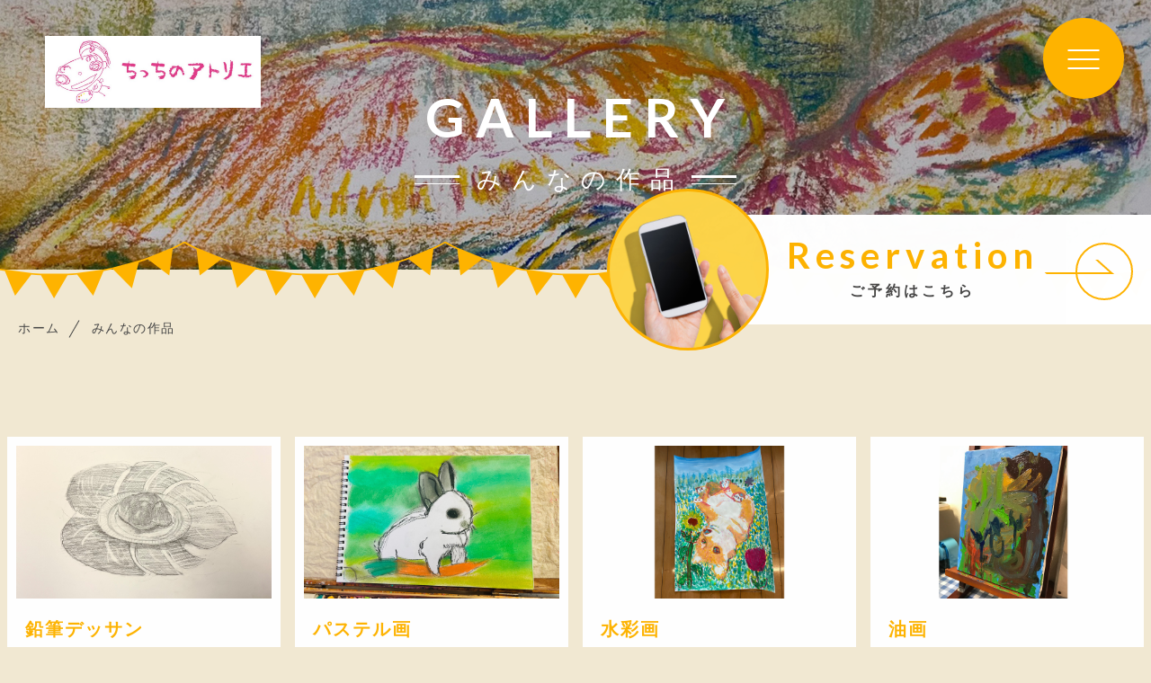

--- FILE ---
content_type: text/html; charset=UTF-8
request_url: https://cicci-atelier.com/gallery/
body_size: 10419
content:
<!DOCTYPE html>
<html lang="ja">
<head prefix="og: http://ogp.me/ns# fb: http://ogp.me/ns/fb# article: http://ogp.me/ns/artcle#">
<meta charset="UTF-8">
<meta http-equiv="X-UA-Compatible" content="IE=edge">
<meta name="format-detection" content="telephone=no,address=no,email=no">
<meta name="viewport" content="width=device-width,initial-scale=1,user-scalable=no,viewport-fit=cover">
<title>みんなの作品 - ちっちのアトリエ | ちっちのアトリエ</title>
<meta name="msapplication-TileColor" content="#feb300">
<meta name="theme-color" content="#ffffff">
<style id='wp-img-auto-sizes-contain-inline-css' type='text/css'>img:is([sizes=auto i],[sizes^="auto," i]){contain-intrinsic-size:3000px 1500px}</style><style id='classic-theme-styles-inline-css' type='text/css'>.wp-block-button__link{color:#fff;background-color:#32373c;border-radius:9999px;box-shadow:none;text-decoration:none;padding:calc(.667em + 2px) calc(1.333em + 2px);font-size:1.125em}.wp-block-file__button{background:#32373c;color:#fff;text-decoration:none}</style><link rel='stylesheet' href='https://cicci-atelier.com/wp-content/plugins/table-of-contents-plus/screen.min.css?ver=2408' media='all'><style id='toc-screen-inline-css' type='text/css'>div#toc_container{background:#f9f9f9;border:1px solid #aaa}div#toc_container ul li{font-size:62.5%}</style><style>html,body,div,span,applet,object,iframe,h1,h2,h3,h4,h5,h6,p,blockquote,pre,a,abbr,acronym,address,big,cite,code,del,dfn,em,img,ins,kbd,q,s,samp,small,strike,strong,sub,sup,tt,var,b,u,i,center,dl,dt,dd,ol,ul,li,fieldset,form,label,legend,table,caption,tbody,tfoot,thead,tr,th,td,article,aside,canvas,details,embed,figure,figcaption,footer,header,hgroup,menu,nav,output,ruby,section,summary,time,mark,audio,video{margin:0;padding:0;border:0;font:inherit;font-size:100%;vertical-align:baseline}article,aside,details,figcaption,figure,footer,header,hgroup,menu,nav,section{display:block}body{line-height:1}ol,ul{list-style:none}blockquote,q{quotes:none}blockquote:before,blockquote:after,q:before,q:after{content:"";content:none}table{border-spacing:0;border-collapse:collapse}.clearfix{*zoom: 1}.clearfix:after{display:table;clear:both;content:""}.f_cc{-webkit-box-pack:justify;justify-content:center;-webkit-box-align:center;align-items:center}.f_box,.f_cc{display:-webkit-box;display:flex}.f_item{-webkit-box-flex:1;flex:1 0 auto}.f_h_start{-webkit-box-pack:start;justify-content:flex-start}.f_h_center,.f_h_start{-ms-flex-pack:justify;-webkit-box-pack:justify}.f_h_center{-webkit-box-pack:center;justify-content:center}.f_h_end{-webkit-box-pack:end;justify-content:flex-end}.f_h_end,.f_h_sb{-ms-flex-pack:justify;-webkit-box-pack:justify}.f_h_sb{-webkit-box-pack:justify;justify-content:space-between}.f_h_sa{-webkit-box-pack:justify;justify-content:space-around}.f_wrap{-webkit-box-lines:multiple;flex-wrap:wrap}.f_column{flex-direction:column;-webkit-box-direction:column}.f_start{-webkit-box-align:start;align-items:flex-start}.f_end{-webkit-box-align:end;align-items:flex-end}.f_center{-webkit-box-align:center;align-items:center}.f_baseline{-webkit-box-align:baseline;align-items:baseline}.f_stretch{-webkit-box-align:stretch;align-items:stretch}.alignR{text-align:right}.alignL{text-align:left}.alignC{text-align:center}@-webkit-keyframes c-btn-enter {0% {-webkit-transform: translateX(-100%);transform: translateX(-100%);}100% {-webkit-transform: translateX(0);transform: translateX(0);}}@keyframes c-btn-enter {0% {-webkit-transform: translateX(-100%);transform: translateX(-100%);}100% {-webkit-transform: translateX(0);transform: translateX(0);}}@-webkit-keyframes c-btn-leave {0% {-webkit-transform: translateX(0);transform: translateX(0);}100% {-webkit-transform: translateX(100%);transform: translateX(100%);}}@keyframes c-btn-leave {0% {-webkit-transform: translateX(0);transform: translateX(0);}100% {-webkit-transform: translateX(100%);transform: translateX(100%);}}@-webkit-keyframes c-cnt-enter {0% {opacity: 0;-webkit-transform: translateX(-10%);transform: translateX(-10%);}100% {opacity: 1;-webkit-transform: translateX(0);transform: translateX(0);}}@keyframes c-cnt-enter {0% {opacity: 0;-webkit-transform: translateX(-10%);transform: translateX(-10%);}100% {opacity: 1;-webkit-transform: translateX(0);transform: translateX(0);}}@-webkit-keyframes c-cnt-leave {0% {opacity: 1;-webkit-transform: translateX(0);transform: translateX(0);}100% {opacity: 0;-webkit-transform: translateX(0);transform: translateX(0);}}@keyframes c-cnt-leave {0% {opacity: 1;-webkit-transform: translateX(0);transform: translateX(0);}100% {opacity: 0;-webkit-transform: translateX(0);transform: translateX(0);}}@-webkit-keyframes fadeIn {0% {opacity: 0;}100% {opacity: 1;}}@keyframes fadeIn {0% {opacity: 0;}100% {opacity: 1;}}@-webkit-keyframes verticalFloat {0% {-webkit-transform: translateY(5px);transform: translateY(5px);}100% {-webkit-transform: translateY(0);transform: translateY(0);}}@keyframes verticalFloat {0% {-webkit-transform: translateY(5px);transform: translateY(5px);}100% {-webkit-transform: translateY(0);transform: translateY(0);}}body[data-status="loading"] *{-webkit-transition-duration:0s!important;transition-duration:0s!important;-webkit-animation-duration:0s!important;animation-duration:0s!important}body[data-status="loading"] .l-loader{pointer-events:auto;opacity:1}.l-loader{position:fixed;z-index:50;top:0;right:0;bottom:0;left:0;background:#fff;pointer-events:none;opacity:0;-webkit-transition:opacity 1s cubic-bezier(.19,1,.22,1);transition:opacity 1s cubic-bezier(.19,1,.22,1)}.l-loader-img{position:absolute;z-index:999999;top:50%;left:50%;font-size:0;-webkit-transform:translate(-50%,-50%);transform:translate(-50%,-50%)}</style><style id='global-styles-inline-css' type='text/css'>:root{--wp--preset--aspect-ratio--square:1;--wp--preset--aspect-ratio--4-3: 4/3;--wp--preset--aspect-ratio--3-4: 3/4;--wp--preset--aspect-ratio--3-2: 3/2;--wp--preset--aspect-ratio--2-3: 2/3;--wp--preset--aspect-ratio--16-9: 16/9;--wp--preset--aspect-ratio--9-16: 9/16;--wp--preset--color--black:#000;--wp--preset--color--cyan-bluish-gray:#abb8c3;--wp--preset--color--white:#fff;--wp--preset--color--pale-pink:#f78da7;--wp--preset--color--vivid-red:#cf2e2e;--wp--preset--color--luminous-vivid-orange:#ff6900;--wp--preset--color--luminous-vivid-amber:#fcb900;--wp--preset--color--light-green-cyan:#7bdcb5;--wp--preset--color--vivid-green-cyan:#00d084;--wp--preset--color--pale-cyan-blue:#8ed1fc;--wp--preset--color--vivid-cyan-blue:#0693e3;--wp--preset--color--vivid-purple:#9b51e0;--wp--preset--gradient--vivid-cyan-blue-to-vivid-purple:linear-gradient(135deg,#0693e3 0%,#9b51e0 100%);--wp--preset--gradient--light-green-cyan-to-vivid-green-cyan:linear-gradient(135deg,#7adcb4 0%,#00d082 100%);--wp--preset--gradient--luminous-vivid-amber-to-luminous-vivid-orange:linear-gradient(135deg,#fcb900 0%,#ff6900 100%);--wp--preset--gradient--luminous-vivid-orange-to-vivid-red:linear-gradient(135deg,#ff6900 0%,#cf2e2e 100%);--wp--preset--gradient--very-light-gray-to-cyan-bluish-gray:linear-gradient(135deg,#eee 0%,#a9b8c3 100%);--wp--preset--gradient--cool-to-warm-spectrum:linear-gradient(135deg,#4aeadc 0%,#9778d1 20%,#cf2aba 40%,#ee2c82 60%,#fb6962 80%,#fef84c 100%);--wp--preset--gradient--blush-light-purple:linear-gradient(135deg,#ffceec 0%,#9896f0 100%);--wp--preset--gradient--blush-bordeaux:linear-gradient(135deg,#fecda5 0%,#fe2d2d 50%,#6b003e 100%);--wp--preset--gradient--luminous-dusk:linear-gradient(135deg,#ffcb70 0%,#c751c0 50%,#4158d0 100%);--wp--preset--gradient--pale-ocean:linear-gradient(135deg,#fff5cb 0%,#b6e3d4 50%,#33a7b5 100%);--wp--preset--gradient--electric-grass:linear-gradient(135deg,#caf880 0%,#71ce7e 100%);--wp--preset--gradient--midnight:linear-gradient(135deg,#020381 0%,#2874fc 100%);--wp--preset--font-size--small:13px;--wp--preset--font-size--medium:20px;--wp--preset--font-size--large:36px;--wp--preset--font-size--x-large:42px;--wp--preset--spacing--20:.44rem;--wp--preset--spacing--30:.67rem;--wp--preset--spacing--40:1rem;--wp--preset--spacing--50:1.5rem;--wp--preset--spacing--60:2.25rem;--wp--preset--spacing--70:3.38rem;--wp--preset--spacing--80:5.06rem;--wp--preset--shadow--natural:6px 6px 9px rgba(0,0,0,.2);--wp--preset--shadow--deep:12px 12px 50px rgba(0,0,0,.4);--wp--preset--shadow--sharp:6px 6px 0 rgba(0,0,0,.2);--wp--preset--shadow--outlined:6px 6px 0 -3px #fff , 6px 6px #000;--wp--preset--shadow--crisp:6px 6px 0 #000}:where(.is-layout-flex){gap:.5em}:where(.is-layout-grid){gap:.5em}body .is-layout-flex{display:flex}.is-layout-flex{flex-wrap:wrap;align-items:center}.is-layout-flex > :is(*, div){margin:0}body .is-layout-grid{display:grid}.is-layout-grid > :is(*, div){margin:0}:where(.wp-block-columns.is-layout-flex){gap:2em}:where(.wp-block-columns.is-layout-grid){gap:2em}:where(.wp-block-post-template.is-layout-flex){gap:1.25em}:where(.wp-block-post-template.is-layout-grid){gap:1.25em}.has-black-color{color:var(--wp--preset--color--black)!important}.has-cyan-bluish-gray-color{color:var(--wp--preset--color--cyan-bluish-gray)!important}.has-white-color{color:var(--wp--preset--color--white)!important}.has-pale-pink-color{color:var(--wp--preset--color--pale-pink)!important}.has-vivid-red-color{color:var(--wp--preset--color--vivid-red)!important}.has-luminous-vivid-orange-color{color:var(--wp--preset--color--luminous-vivid-orange)!important}.has-luminous-vivid-amber-color{color:var(--wp--preset--color--luminous-vivid-amber)!important}.has-light-green-cyan-color{color:var(--wp--preset--color--light-green-cyan)!important}.has-vivid-green-cyan-color{color:var(--wp--preset--color--vivid-green-cyan)!important}.has-pale-cyan-blue-color{color:var(--wp--preset--color--pale-cyan-blue)!important}.has-vivid-cyan-blue-color{color:var(--wp--preset--color--vivid-cyan-blue)!important}.has-vivid-purple-color{color:var(--wp--preset--color--vivid-purple)!important}.has-black-background-color{background-color:var(--wp--preset--color--black)!important}.has-cyan-bluish-gray-background-color{background-color:var(--wp--preset--color--cyan-bluish-gray)!important}.has-white-background-color{background-color:var(--wp--preset--color--white)!important}.has-pale-pink-background-color{background-color:var(--wp--preset--color--pale-pink)!important}.has-vivid-red-background-color{background-color:var(--wp--preset--color--vivid-red)!important}.has-luminous-vivid-orange-background-color{background-color:var(--wp--preset--color--luminous-vivid-orange)!important}.has-luminous-vivid-amber-background-color{background-color:var(--wp--preset--color--luminous-vivid-amber)!important}.has-light-green-cyan-background-color{background-color:var(--wp--preset--color--light-green-cyan)!important}.has-vivid-green-cyan-background-color{background-color:var(--wp--preset--color--vivid-green-cyan)!important}.has-pale-cyan-blue-background-color{background-color:var(--wp--preset--color--pale-cyan-blue)!important}.has-vivid-cyan-blue-background-color{background-color:var(--wp--preset--color--vivid-cyan-blue)!important}.has-vivid-purple-background-color{background-color:var(--wp--preset--color--vivid-purple)!important}.has-black-border-color{border-color:var(--wp--preset--color--black)!important}.has-cyan-bluish-gray-border-color{border-color:var(--wp--preset--color--cyan-bluish-gray)!important}.has-white-border-color{border-color:var(--wp--preset--color--white)!important}.has-pale-pink-border-color{border-color:var(--wp--preset--color--pale-pink)!important}.has-vivid-red-border-color{border-color:var(--wp--preset--color--vivid-red)!important}.has-luminous-vivid-orange-border-color{border-color:var(--wp--preset--color--luminous-vivid-orange)!important}.has-luminous-vivid-amber-border-color{border-color:var(--wp--preset--color--luminous-vivid-amber)!important}.has-light-green-cyan-border-color{border-color:var(--wp--preset--color--light-green-cyan)!important}.has-vivid-green-cyan-border-color{border-color:var(--wp--preset--color--vivid-green-cyan)!important}.has-pale-cyan-blue-border-color{border-color:var(--wp--preset--color--pale-cyan-blue)!important}.has-vivid-cyan-blue-border-color{border-color:var(--wp--preset--color--vivid-cyan-blue)!important}.has-vivid-purple-border-color{border-color:var(--wp--preset--color--vivid-purple)!important}.has-vivid-cyan-blue-to-vivid-purple-gradient-background{background:var(--wp--preset--gradient--vivid-cyan-blue-to-vivid-purple)!important}.has-light-green-cyan-to-vivid-green-cyan-gradient-background{background:var(--wp--preset--gradient--light-green-cyan-to-vivid-green-cyan)!important}.has-luminous-vivid-amber-to-luminous-vivid-orange-gradient-background{background:var(--wp--preset--gradient--luminous-vivid-amber-to-luminous-vivid-orange)!important}.has-luminous-vivid-orange-to-vivid-red-gradient-background{background:var(--wp--preset--gradient--luminous-vivid-orange-to-vivid-red)!important}.has-very-light-gray-to-cyan-bluish-gray-gradient-background{background:var(--wp--preset--gradient--very-light-gray-to-cyan-bluish-gray)!important}.has-cool-to-warm-spectrum-gradient-background{background:var(--wp--preset--gradient--cool-to-warm-spectrum)!important}.has-blush-light-purple-gradient-background{background:var(--wp--preset--gradient--blush-light-purple)!important}.has-blush-bordeaux-gradient-background{background:var(--wp--preset--gradient--blush-bordeaux)!important}.has-luminous-dusk-gradient-background{background:var(--wp--preset--gradient--luminous-dusk)!important}.has-pale-ocean-gradient-background{background:var(--wp--preset--gradient--pale-ocean)!important}.has-electric-grass-gradient-background{background:var(--wp--preset--gradient--electric-grass)!important}.has-midnight-gradient-background{background:var(--wp--preset--gradient--midnight)!important}.has-small-font-size{font-size:var(--wp--preset--font-size--small)!important}.has-medium-font-size{font-size:var(--wp--preset--font-size--medium)!important}.has-large-font-size{font-size:var(--wp--preset--font-size--large)!important}.has-x-large-font-size{font-size:var(--wp--preset--font-size--x-large)!important}</style><link rel='stylesheet' href='https://cicci-atelier.com/wp-includes/css/dist/block-library/common.min.css?ver=6.9' media='all'><style id='wp-block-library-inline-css' type='text/css'></style><link rel='stylesheet' href='https://cicci-atelier.com/wp-includes/css/dist/block-library/theme.min.css?ver=6.9' media='all'><link rel='stylesheet' href='https://cicci-atelier.com/wp-content/plugins/add-to-any/addtoany.min.css?ver=1.16' media='all'><link rel="stylesheet" href="https://cicci-atelier.com/wp-content/themes/sg089/css/layout.css?update=20230502073447"><script type="application/ld+json">{
    "@context": "https://schema.org",
    "@type": "BreadcrumbList",
    "itemListElement": [
        {
            "@type": "ListItem",
            "position": 1,
            "name": "ホーム",
            "item": "https://cicci-atelier.com/"
        },
        {
            "@type": "ListItem",
            "position": 2,
            "name": "みんなの作品"
        }
    ]
}</script>
<!-- All in One SEO 4.9.2 - aioseo.com -->
<meta name="description" content="我孫子市つくし野の子ども向け絵画レッスンを開講している「ちっちのアトリエ」のみんなの作品ページです。鉛筆デッサンや水彩画、ジオラマ、木工DIY、陶芸など、これまでの生徒様の作品はこちらから。"/>
<meta name="robots" content="max-image-preview:large"/>
<meta name="google-site-verification" content="-15spo9CNleeL8tAm85GDeQtV6HwodWKGy3dWUmY7HE"/>
<meta name="keywords" content="みんなの作品,ちっちのアトリエ"/>
<link rel="canonical" href="https://cicci-atelier.com/gallery/"/>
<meta name="generator" content="All in One SEO (AIOSEO) 4.9.2"/>
<!-- Google tag (gtag.js) -->
<script async src="https://www.googletagmanager.com/gtag/js?id=G-9XJ8PPPT0V"></script>
<script>window.dataLayer=window.dataLayer||[];function gtag(){dataLayer.push(arguments);}gtag('js',new Date());gtag('config','G-9XJ8PPPT0V');gtag('config','UA-259011684-163');</script>
<meta property="og:locale" content="ja_JP"/>
<meta property="og:site_name" content="ちっちのアトリエ -"/>
<meta property="og:type" content="article"/>
<meta property="og:title" content="みんなの作品 - ちっちのアトリエ"/>
<meta property="og:description" content="我孫子市つくし野の子ども向け絵画レッスンを開講している「ちっちのアトリエ」のみんなの作品ページです。鉛筆デッサンや水彩画、ジオラマ、木工DIY、陶芸など、これまでの生徒様の作品はこちらから。"/>
<meta property="og:url" content="https://cicci-atelier.com/gallery/"/>
<meta property="article:published_time" content="2019-11-05T02:46:59+00:00"/>
<meta property="article:modified_time" content="2023-05-02T03:31:52+00:00"/>
<meta property="article:author" content="https://www.facebook.com/chizuru.sakamoto.1"/>
<meta name="twitter:card" content="summary"/>
<meta name="twitter:title" content="みんなの作品 - ちっちのアトリエ"/>
<meta name="twitter:description" content="我孫子市つくし野の子ども向け絵画レッスンを開講している「ちっちのアトリエ」のみんなの作品ページです。鉛筆デッサンや水彩画、ジオラマ、木工DIY、陶芸など、これまでの生徒様の作品はこちらから。"/>
<meta name="twitter:creator" content="@czr1015"/>
<script type="application/ld+json" class="aioseo-schema">
			{"@context":"https:\/\/schema.org","@graph":[{"@type":"BreadcrumbList","@id":"https:\/\/cicci-atelier.com\/gallery\/#breadcrumblist","itemListElement":[{"@type":"ListItem","@id":"https:\/\/cicci-atelier.com#listItem","position":1,"name":"\u30db\u30fc\u30e0","item":"https:\/\/cicci-atelier.com","nextItem":{"@type":"ListItem","@id":"https:\/\/cicci-atelier.com\/gallery\/#listItem","name":"GALLERY"}},{"@type":"ListItem","@id":"https:\/\/cicci-atelier.com\/gallery\/#listItem","position":2,"name":"GALLERY","previousItem":{"@type":"ListItem","@id":"https:\/\/cicci-atelier.com#listItem","name":"\u30db\u30fc\u30e0"}}]},{"@type":"Organization","@id":"https:\/\/cicci-atelier.com\/#organization","name":"\u3061\u3063\u3061\u306e\u30a2\u30c8\u30ea\u30a8","url":"https:\/\/cicci-atelier.com\/"},{"@type":"WebPage","@id":"https:\/\/cicci-atelier.com\/gallery\/#webpage","url":"https:\/\/cicci-atelier.com\/gallery\/","name":"\u307f\u3093\u306a\u306e\u4f5c\u54c1 - \u3061\u3063\u3061\u306e\u30a2\u30c8\u30ea\u30a8","description":"\u6211\u5b6b\u5b50\u5e02\u3064\u304f\u3057\u91ce\u306e\u5b50\u3069\u3082\u5411\u3051\u7d75\u753b\u30ec\u30c3\u30b9\u30f3\u3092\u958b\u8b1b\u3057\u3066\u3044\u308b\u300c\u3061\u3063\u3061\u306e\u30a2\u30c8\u30ea\u30a8\u300d\u306e\u307f\u3093\u306a\u306e\u4f5c\u54c1\u30da\u30fc\u30b8\u3067\u3059\u3002\u925b\u7b46\u30c7\u30c3\u30b5\u30f3\u3084\u6c34\u5f69\u753b\u3001\u30b8\u30aa\u30e9\u30de\u3001\u6728\u5de5DIY\u3001\u9676\u82b8\u306a\u3069\u3001\u3053\u308c\u307e\u3067\u306e\u751f\u5f92\u69d8\u306e\u4f5c\u54c1\u306f\u3053\u3061\u3089\u304b\u3089\u3002","inLanguage":"ja","isPartOf":{"@id":"https:\/\/cicci-atelier.com\/#website"},"breadcrumb":{"@id":"https:\/\/cicci-atelier.com\/gallery\/#breadcrumblist"},"datePublished":"2019-11-05T11:46:59+09:00","dateModified":"2023-05-02T12:31:52+09:00"},{"@type":"WebSite","@id":"https:\/\/cicci-atelier.com\/#website","url":"https:\/\/cicci-atelier.com\/","name":"\u3061\u3063\u3061\u306e\u30a2\u30c8\u30ea\u30a8","inLanguage":"ja","publisher":{"@id":"https:\/\/cicci-atelier.com\/#organization"}}]}
		</script>
<!-- All in One SEO -->
<link rel='dns-prefetch' href='//static.addtoany.com'/>
<link rel="alternate" title="oEmbed (JSON)" type="application/json+oembed" href="https://cicci-atelier.com/wp-json/oembed/1.0/embed?url=https%3A%2F%2Fcicci-atelier.com%2Fgallery%2F"/>
<link rel="alternate" title="oEmbed (XML)" type="text/xml+oembed" href="https://cicci-atelier.com/wp-json/oembed/1.0/embed?url=https%3A%2F%2Fcicci-atelier.com%2Fgallery%2F&#038;format=xml"/>
<script type="text/javascript" id="addtoany-core-js-before">//<![CDATA[
window.a2a_config=window.a2a_config||{};a2a_config.callbacks=[];a2a_config.overlays=[];a2a_config.templates={};a2a_localize={Share:"共有",Save:"ブックマーク",Subscribe:"購読",Email:"メール",Bookmark:"ブックマーク",ShowAll:"すべて表示する",ShowLess:"小さく表示する",FindServices:"サービスを探す",FindAnyServiceToAddTo:"追加するサービスを今すぐ探す",PoweredBy:"Powered by",ShareViaEmail:"メールでシェアする",SubscribeViaEmail:"メールで購読する",BookmarkInYourBrowser:"ブラウザにブックマーク",BookmarkInstructions:"このページをブックマークするには、 Ctrl+D または \u2318+D を押下。",AddToYourFavorites:"お気に入りに追加",SendFromWebOrProgram:"任意のメールアドレスまたはメールプログラムから送信",EmailProgram:"メールプログラム",More:"詳細&#8230;",ThanksForSharing:"共有ありがとうございます !",ThanksForFollowing:"フォローありがとうございます !"};
//]]></script>
<script type="text/javascript" defer src="https://static.addtoany.com/menu/page.js" id="addtoany-core-js"></script>
<script type="text/javascript" src="https://cicci-atelier.com/wp-content/themes/sg089/js/jquery-3.4.1.min.js?ver=3.4.1" id="jquery-js"></script>
<script type="text/javascript" defer src="https://cicci-atelier.com/wp-content/plugins/add-to-any/addtoany.min.js?ver=1.1" id="addtoany-jquery-js"></script>
<link rel="https://api.w.org/" href="https://cicci-atelier.com/wp-json/"/><link rel="alternate" title="JSON" type="application/json" href="https://cicci-atelier.com/wp-json/wp/v2/pages/12"/>
<link rel="icon" href="https://cicci-atelier.com/wp-content/themes/sg089/img/favicon/favicon.ico" type="image/x-icon">
<link rel="apple-touch-icon" href="https://cicci-atelier.com/wp-content/themes/sg089/img/favicon/apple-touch-icon.png" sizes="180x180">
<script src="https://cdnjs.cloudflare.com/ajax/libs/layzr.js/1.4.3/layzr.min.js"></script>
<link rel="dns-prefetch" href="//fonts.googleapis.com">
</head>
<body class="wp-singular page-template page-template-page-recipe page-template-page-recipe-php page page-id-12 wp-theme-sg089" data-status="loading"><noscript><meta HTTP-EQUIV="refresh" content="0;url='https://cicci-atelier.com/gallery/?PageSpeed=noscript'" /><style><!--table,div,span,font,p{display:none} --></style><div style="display:block">Please click <a href="https://cicci-atelier.com/gallery/?PageSpeed=noscript">here</a> if you are not redirected within a few seconds.</div></noscript>
<div class="l-loader">
<div class="l-loader-img">
<svg width="60" height="60" viewBox="0 0 38 38" xmlns="http://www.w3.org/2000/svg">
<defs>
<linearGradient x1="8.042%" y1="0%" x2="65.682%" y2="23.865%" id="a">
<stop stop-color="#feb300" stop-opacity="0" offset="0%"/>
<stop stop-color="#feb300" stop-opacity=".631" offset="63.146%"/>
<stop stop-color="#feb300" offset="100%"/>
</linearGradient>
</defs>
<g fill="none" fill-rule="evenodd">
<g transform="translate(1 1)">
<path d="M36 18c0-9.94-8.06-18-18-18" id="Oval-2" stroke="url(#a)" stroke-width="2">
<animateTransform attributeName="transform" type="rotate" from="0 18 18" to="360 18 18" dur=".6s" repeatCount="indefinite"/>
</path>
<circle fill="#feb300" cx="36" cy="18" r="1">
<animateTransform attributeName="transform" type="rotate" from="0 18 18" to="360 18 18" dur=".6s" repeatCount="indefinite"/>
</circle>
</g>
</g>
</svg>
</div>
</div><!-- /.l-loader -->
<header class="js-header l-header">
<div class="p-header">
<p class="p-header-logo">
<a class="p-header-logo-link" href="https://cicci-atelier.com/">
<img src="https://cicci-atelier.com/wp-content/themes/sg089/img/common/space.gif" data-layzr="https://cicci-atelier.com/wp-content/uploads/2023/04/app.jpg" alt="ちっちのアトリエ" class="p-header-logo-img">
</a>
</p>
<button class="p-burger-icon js-menu-toggle" type="button">
<span class="p-burger-icon-line"></span>
<span class="p-burger-icon-line"></span>
<span class="p-burger-icon-line"></span>
</button>
</div><!-- /.globalHeader -->
</header><!-- /.l-header -->
<div class="js-body-wrapper">
<main class="l-main">
<article class="l-subpage">
<header class="c-page-headline">
<h1 class="c-page-headline-ttl">
<span class="c-page-headline-ttl-main"><span class="js-animate u-text">GALLERY</span></span>
<span class="c-page-headline-ttl-sub"><span class="js-animate u-text">みんなの作品</span></span>
</h1>
<div class="c-page-headline-bg js-animate js-animate-fade-in" style="background-image:url(https://cicci-atelier.com/wp-content/uploads/2023/04/recipe_kv_pc.jpg);"></div>
<div class="c-page-headline-bg-mobile js-animate js-animate-fade-in" style="background-image:url(https://cicci-atelier.com/wp-content/uploads/2023/04/recipe_kv_sp.jpg);"></div>
<a href="https://chicchi-art.urkt.in/ja/direct/offices/685/courses" class="c-kv-bnr js-animate js-animate-fade-in u-nothover" target="_blank" rel="noopener nofollow">
<figure class="c-kv-bnr-eyecatch" style="background-image: url(https://cicci-atelier.com/wp-content/uploads/2023/04/bnr_entry.jpg);">
<img src="https://cicci-atelier.com/wp-content/themes/sg089/img/common/space.gif" data-layzr="https://cicci-atelier.com/wp-content/uploads/2023/04/bnr_entry.jpg" alt="" class="c-kv-bnr-eyecatch-img">
</figure>
<div class="c-kv-bnr-txt u-svg">
<div class="c-kv-bnr-txt-inner">
<p class="c-kv-bnr-ttl">Reservation</p>
<p class="c-kv-bnr-sub">ご予約はこちら</p>
</div>
</div>
</a>
</header>
<nav class="c-breadcrumbs">
<ul class="c-breadcrumbs-items" itemscope="" itemtype="http://schema.org/BreadcrumbList">
<li class="c-breadcrumbs-item" itemprop="itemListElement" itemscope="" itemtype="http://schema.org/ListItem"><a href="https://cicci-atelier.com/" class="c-breadcrumbs-link" itemprop="item"><span itemprop="name">ホーム</span><meta itemprop="position" content="1"></a></li>
<li class="c-breadcrumbs-item" itemprop="itemListElement" itemscope="" itemtype="http://schema.org/ListItem"><a href="javascript: void(0);" class="c-breadcrumbs-link -current" itemprop="item"><span itemprop="name">みんなの作品</span><meta itemprop="position" content="2"></a></li>
</ul>
</nav>
<section class="p-recipe-article p-section p-index-recipe">
<div class="p-index-recipe-article">
<div class="p-index-recipe-cnt">
<div class="c-articles-grid-col4 js-grid-col">
<article class="c-articles-grid-item js-animate js-animate-fly-in-bottom">
<a class="c-article-post" href="https://cicci-atelier.com/gallery_post/pencil-drawing/">
<div class="c-article-post-container">
<figure class="c-article-post-thumb">
<div class="c-article-post-thumb-img" style="background-image: url(https://cicci-atelier.com/wp-content/uploads/2023/04/recipe_01.jpg);"></div>
<img src="https://cicci-atelier.com/wp-content/themes/sg089/img/common/space.gif" data-layzr="https://cicci-atelier.com/wp-content/uploads/2023/04/recipe_01.jpg" alt="鉛筆デッサン">
</figure>
<div class="c-article-post-text js-grid-col-text">
<h4 class="c-article-post-ttl js-mheight01" title="鉛筆デッサン">鉛筆デッサン</h4>
<p class="c-article-post-lead js-mheight02">生徒とちっちが相談して決めたモチーフを鉛筆のみで描いたもの。</p>
</div>
</div>
</a>
<!-- /.c-article-post -->
</article>
<!-- /.c-articles-grid__item-->
<article class="c-articles-grid-item js-animate js-animate-fly-in-bottom">
<a class="c-article-post" href="https://cicci-atelier.com/gallery_post/pastel-painting/">
<div class="c-article-post-container">
<figure class="c-article-post-thumb">
<div class="c-article-post-thumb-img" style="background-image: url(https://cicci-atelier.com/wp-content/uploads/2023/04/recipe_02.jpg);"></div>
<img src="https://cicci-atelier.com/wp-content/themes/sg089/img/common/space.gif" data-layzr="https://cicci-atelier.com/wp-content/uploads/2023/04/recipe_02.jpg" alt="パステル画">
</figure>
<div class="c-article-post-text js-grid-col-text">
<h4 class="c-article-post-ttl js-mheight01" title="パステル画">パステル画</h4>
<p class="c-article-post-lead js-mheight02">好きなモチーフをインターネットなどで選んで、さまざまな色のパステルを使って描いた。擦ったり重ねたりができた作品。</p>
</div>
</div>
</a>
<!-- /.c-article-post -->
</article>
<!-- /.c-articles-grid__item-->
<article class="c-articles-grid-item js-animate js-animate-fly-in-bottom">
<a class="c-article-post" href="https://cicci-atelier.com/gallery_post/watercolor/">
<div class="c-article-post-container">
<figure class="c-article-post-thumb">
<div class="c-article-post-thumb-img" style="background-image: url(https://cicci-atelier.com/wp-content/uploads/2023/04/recipe_03.jpg);"></div>
<img src="https://cicci-atelier.com/wp-content/themes/sg089/img/common/space.gif" data-layzr="https://cicci-atelier.com/wp-content/uploads/2023/04/recipe_03.jpg" alt="水彩画">
</figure>
<div class="c-article-post-text js-grid-col-text">
<h4 class="c-article-post-ttl js-mheight01" title="水彩画">水彩画</h4>
<p class="c-article-post-lead js-mheight02">実際に外に出て、風景を眺めてじっくり眺めて水彩絵の具でスケッチしたもの。</p>
</div>
</div>
</a>
<!-- /.c-article-post -->
</article>
<!-- /.c-articles-grid__item-->
<article class="c-articles-grid-item js-animate js-animate-fly-in-bottom">
<a class="c-article-post" href="https://cicci-atelier.com/gallery_post/oil-painting/">
<div class="c-article-post-container">
<figure class="c-article-post-thumb">
<div class="c-article-post-thumb-img" style="background-image: url(https://cicci-atelier.com/wp-content/uploads/2023/04/recipe_04.jpg);"></div>
<img src="https://cicci-atelier.com/wp-content/themes/sg089/img/common/space.gif" data-layzr="https://cicci-atelier.com/wp-content/uploads/2023/04/recipe_04.jpg" alt="油画">
</figure>
<div class="c-article-post-text js-grid-col-text">
<h4 class="c-article-post-ttl js-mheight01" title="油画">油画</h4>
<p class="c-article-post-lead js-mheight02">好きなテーマにもとづき、油絵具で想い想いに描いたもの。絵の具を盛り上げたり、ぼかしたり油絵具でしかできないことができ...</p>
</div>
</div>
</a>
<!-- /.c-article-post -->
</article>
<!-- /.c-articles-grid__item-->
<article class="c-articles-grid-item js-animate js-animate-fly-in-bottom">
<a class="c-article-post" href="https://cicci-atelier.com/gallery_post/three-dimensional/">
<div class="c-article-post-container">
<figure class="c-article-post-thumb">
<div class="c-article-post-thumb-img" style="background-image: url(https://cicci-atelier.com/wp-content/uploads/2023/04/recipe_05.jpg);"></div>
<img src="https://cicci-atelier.com/wp-content/themes/sg089/img/common/space.gif" data-layzr="https://cicci-atelier.com/wp-content/uploads/2023/04/recipe_05.jpg" alt="立体">
</figure>
<div class="c-article-post-text js-grid-col-text">
<h4 class="c-article-post-ttl js-mheight01" title="立体">立体</h4>
<p class="c-article-post-lead js-mheight02">木の箱のうえに新聞紙や粘土で凹凸を作り、色つけた獅子舞。</p>
</div>
</div>
</a>
<!-- /.c-article-post -->
</article>
<!-- /.c-articles-grid__item-->
<article class="c-articles-grid-item js-animate js-animate-fly-in-bottom">
<a class="c-article-post" href="https://cicci-atelier.com/gallery_post/diorama/">
<div class="c-article-post-container">
<figure class="c-article-post-thumb">
<div class="c-article-post-thumb-img" style="background-image: url(https://cicci-atelier.com/wp-content/uploads/2023/04/recipe_06.jpg);"></div>
<img src="https://cicci-atelier.com/wp-content/themes/sg089/img/common/space.gif" data-layzr="https://cicci-atelier.com/wp-content/uploads/2023/04/recipe_06.jpg" alt="ジオラマ">
</figure>
<div class="c-article-post-text js-grid-col-text">
<h4 class="c-article-post-ttl js-mheight01" title="ジオラマ">ジオラマ</h4>
<p class="c-article-post-lead js-mheight02">好きな場所をリサーチして、断熱材、紙、ペンなどを使って制作したジオラマ。</p>
</div>
</div>
</a>
<!-- /.c-article-post -->
</article>
<!-- /.c-articles-grid__item-->
<article class="c-articles-grid-item js-animate js-animate-fly-in-bottom">
<a class="c-article-post" href="https://cicci-atelier.com/gallery_post/diy/">
<div class="c-article-post-container">
<figure class="c-article-post-thumb">
<div class="c-article-post-thumb-img" style="background-image: url(https://cicci-atelier.com/wp-content/uploads/2023/04/recipe_07.jpg);"></div>
<img src="https://cicci-atelier.com/wp-content/themes/sg089/img/common/space.gif" data-layzr="https://cicci-atelier.com/wp-content/uploads/2023/04/recipe_07.jpg" alt="木工DIY">
</figure>
<div class="c-article-post-text js-grid-col-text">
<h4 class="c-article-post-ttl js-mheight01" title="木工DIY">木工DIY</h4>
<p class="c-article-post-lead js-mheight02">アルコールスプレーの足踏みスタンドを2×4や1×4を使って制作。子どもたちそれぞれのデザインがポイント。</p>
</div>
</div>
</a>
<!-- /.c-article-post -->
</article>
<!-- /.c-articles-grid__item-->
<article class="c-articles-grid-item js-animate js-animate-fly-in-bottom">
<a class="c-article-post" href="https://cicci-atelier.com/gallery_post/stencil-dyeing/">
<div class="c-article-post-container">
<figure class="c-article-post-thumb">
<div class="c-article-post-thumb-img" style="background-image: url(https://cicci-atelier.com/wp-content/uploads/2023/04/recipe_08.jpg);"></div>
<img src="https://cicci-atelier.com/wp-content/themes/sg089/img/common/space.gif" data-layzr="https://cicci-atelier.com/wp-content/uploads/2023/04/recipe_08.jpg" alt="型染">
</figure>
<div class="c-article-post-text js-grid-col-text">
<h4 class="c-article-post-ttl js-mheight01" title="型染">型染</h4>
<p class="c-article-post-lead js-mheight02">好きなキャラクターを切り抜いて、布用絵の具で染めたエコバックやマスク。</p>
</div>
</div>
</a>
<!-- /.c-article-post -->
</article>
<!-- /.c-articles-grid__item-->
</div>
</div>
</div>
<nav class="c-pagination js-animate js-animate-fly-in-bottom"><ol class="c-pager"><li class="c-pager-item"><span class="c-pager-btn is-current"><span class="c-pager-btn-txt">1</span></span></li><li class="c-pager-item"><a class="c-pager-btn u-nothover" href='https://cicci-atelier.com/gallery/page/2/'><span class="c-pager-btn-txt">2</span></a></li><li class="c-pager-item js-animate js-animate-fly-in-left"><a class="c-pager-btn is-next u-svg" href="https://cicci-atelier.com/gallery/page/2/ ">
<span class="c-pager-btn-txt"></span></a></li></ol></nav>
</section><!-- /.p-recipe-article -->
</article><!-- /.l-subpage -->
<section class="p-common-banner u-lower js-animate js-animate-fly-in-bottom">
<div class="c-banner-item">
<a href="https://cicci-atelier.com/entry/" class="c-banner-item-body u-hover">
<div class="c-banner-bg" style="background-image: url(https://cicci-atelier.com/wp-content/uploads/2023/04/bnr_01.jpg);">
<img src="https://cicci-atelier.com/wp-content/themes/sg089/img/common/space.gif" data-layzr="https://cicci-atelier.com/wp-content/uploads/2023/04/bnr_01.jpg" alt="" class="c-banner-bg-img">
</div>
<p class="c-banner-cnt">
<span class="c-banner-cnt-sub">
<svg class="svg-decoration svg-decoration-left" width="96.97" height="116.25" viewBox="0 0 96.97 116.25">
<use class="svg_path" xlink:href='#p-svg-decoraiton'></use>
</svg>
はじめての方におすすめ！	<svg class="svg-decoration svg-decoration-right" width="96.97" height="116.25" viewBox="0 0 96.97 116.25">
<use class="svg_path" xlink:href='#p-svg-decoraiton'></use>
</svg>
</span>
<span class="c-banner-cnt-ttl-en">TRIAL LESSON</span>
<span class="c-banner-cnt-ttl-ja">アトリエ体験コースのお申し込み</span>
</p>
</a>
</div>
</section><!-- /p-common-banner -->
<section class="c-cta c-cta-decoration js-animate js-animate-fly-in-bottom">
<div class="c-cta-bg" style="background-image: url(https://cicci-atelier.com/wp-content/uploads/2023/04/contact_cta.jpg);"></div>
<h3 class="c-ttl">
<span class="c-ttl-main js-animate js-animate-fly-in-bottom">
<span class="c-ttl-main-txt">CONTACT</span>
</span>
<span class="c-ttl-sub js-animate js-animate-fly-in-bottom">ご予約・お問い合わせ</span>
</h3>
<div class="c-cta-inner">
<p class="c-cta-cnt-desc js-animate js-animate-fly-in-bottom">
お得な体験レッスン開講中！<br/>
お気軽にお問い合わせください！ </p>
<div class="c-cta-cnt">
<p class="c-cta-cnt-btn js-animate js-animate-fly-in-bottom">
<a href="https://chicchi-art.urkt.in/ja/direct/offices/685/courses" target="_blank" rel="noopener nofollow" class="c-cta-cnt-btn-link u-svg">
<span class="c-cta-cnt-btn-txt">
<span class="c-cta-cnt-btn-txt-main">Reservation</span>
<span class="c-cta-cnt-btn-txt-sub">ご予約はこちら</span>
</span>
</a>
</p>
<p class="c-cta-cnt-btn js-animate js-animate-fly-in-bottom">
<a href="https://cicci-atelier.com/entry/" class="c-cta-cnt-btn-link u-svg">
<span class="c-cta-cnt-btn-txt">
<span class="c-cta-cnt-btn-txt-main">Contact</span>
<span class="c-cta-cnt-btn-txt-sub">お問い合わせはこちら</span>
</span>
</a>
</p>
<p class="c-cta-cnt-tel js-animate js-animate-fly-in-bottom">
<a href="tel:080-4353-4243" class="c-cta-cnt-tel-link">
<span class="c-cta-cnt-tel-num">TEL : 080-4353-4243</span>
<span class="c-cta-cnt-tel-txt">
<span class="c-cta-cnt-tel-txt-ttl">レッスン日：<br/>
</span>
<span class="c-cta-cnt-tel-txt-time">火、水、金、土、日曜日<br/>
</span>
</span>
</a>
</p>
</div>
</div>
</section><!-- /c-cta -->
</main><!-- /.l-main -->
<footer class="l-footer">
<div class="p-global-footer js-animate js-animate-fly-in-upper" data-offset="500">
<div class="global-footer-addresses">
<address class="p-global-footer__address">〒270-1164 <br/>
千葉県我孫子市つくし野3-3-1403 アビコビレジ</address>
</div>
<ul class="p-grobal-footer-sns">
<li class="p-grobal-footer-sns__item"><a href="https://www.facebook.com/chicchiart/" class="p-grobal-footer-sns__btn is-state-hover" target="_blank" rel="nofollow noopener"><span class="fab fa-facebook-f"></span></a></li>
<li class="p-grobal-footer-sns__item"><a href="https://www.instagram.com/cicci_atelier/" class="p-grobal-footer-sns__btn is-state-hover" target="_blank" rel="nofollow noopener"><span class="fab fa-instagram"></span></a></li>
<li class="p-grobal-footer-sns__item is-blog"><a href="https://ameblo.jp/chicchi4243/" class="p-grobal-footer-sns__btn is-state-hover" target="_blank" rel="nofollow noopener"><span class="icon-blog-icon"></span></a></li>
</ul>
<nav class="p-footer-sub-link">
<ul class="p-footer-sub-link-list">
<li class="p-footer-sub-link-item">
<a href="https://cicci-atelier.com/privacy/" class="p-footer-sub-link-link">
<span class="p-footer-sub-link-txt">プライバシーポリシー</span>
</a>
</li>
</ul>
</nav><!-- /.p-footer-nav -->
<div class="p-footer-info">
<small class="p-footer-copyright">© 2023 ちっちのアトリエ</small>
</div>
</div><!-- /.p-global-footer -->
</footer>
</div><!-- /#js-body-wrapper -->
<div class="js-pagetop p-pagetop"><button id="js-pagetop-btn" class="p-pagetop-btn" type="button"></button></div>
<aside id="js-sp-menu" class="p-sp-menu js-hide">
<div class="p-sp-menu-bg-color"></div>
<div class="p-sp-menu-bg-img" style="background-image: url(https://cicci-atelier.com/wp-content/uploads/2023/04/navi_bg.jpg);">
<a href="https://cicci-atelier.com/" class="p-sp-menu-bg-img-logo"><img src="https://cicci-atelier.com/wp-content/themes/sg089/img/common/space.gif" data-layzr="https://cicci-atelier.com/wp-content/uploads/2023/04/app.jpg" alt="" class="p-sp-menu-bg-img-logo-img"></a>
</div>
<button class="p-sp-menu-btn js-menu-toggle" type="button">
<span class="p-sp-menu-btn-line"></span>
<span class="p-sp-menu-btn-line"></span>
</button>
<nav class="p-sp-menu-container">
<div class="p-sp-menu-inner">
<ul class="p-sp-menu-items">
<li class="p-sp-menu-item"><a href="https://cicci-atelier.com/" class="p-sp-menu-link js-menu-toggle u-nothover">トップ</a></li>
<li class="p-sp-menu-item"><a href="https://cicci-atelier.com/course/" class="p-sp-menu-link js-menu-toggle u-nothover">制作できるもの・コース紹介</a></li>
<li class="p-sp-menu-item"><a href="https://cicci-atelier.com/lecturer/" class="p-sp-menu-link js-menu-toggle u-nothover">講師紹介</a></li>
<li class="p-sp-menu-item"><a href="https://cicci-atelier.com/voice/" class="p-sp-menu-link js-menu-toggle u-nothover">生徒様の声</a></li>
<li class="p-sp-menu-item"><a href="https://cicci-atelier.com/gallery/" class="p-sp-menu-link js-menu-toggle u-nothover">みんなの作品</a></li>
<li class="p-sp-menu-item"><a href="https://cicci-atelier.com/access/" class="p-sp-menu-link js-menu-toggle u-nothover">アクセス</a></li>
<li class="p-sp-menu-item"><a href="https://cicci-atelier.com/blog/" class="p-sp-menu-link js-menu-toggle u-nothover">ブログ</a></li>
<li class="p-sp-menu-item"><a href="https://www.instagram.com/cicci_atelier/" class="p-sp-menu-link js-menu-toggle u-nothover" target="_blank" rel="noopener nofollow">Instagram<span class="u-text"> </span></a></li>
<li class="p-sp-menu-item"><a href="https://chicchi-art.urkt.in/ja/direct/offices/685/courses" class="p-sp-menu-link-ext u-svg" target="_blank" rel="noopener nofollow">Reservation<span class="u-text">ご予約はこちら</span></a></li>
<li class="p-sp-menu-item"><a href="https://cicci-atelier.com/entry/" class="p-sp-menu-link-ext u-svg">Contact<span class="u-text">お問い合わせはこちら</span></a></li>
</ul><!-- /.spMenu__items -->
</div><!-- /.spMenu__inner -->
</nav><!-- /.sp-menu__container -->
</aside><!-- /.sp-menu -->
<script src="https://cicci-atelier.com/wp-content/themes/sg089/js/lib.min.js?update=20220830034637"></script><script src="https://cicci-atelier.com/wp-content/themes/sg089/js/main.js?update=20220830034637"></script>
<svg class="p-svg_hide" width="96.97" height="116.25" viewBox="0 0 96.97 116.25">
<symbol id='p-sbl_decoraiton'>
<g id="p-svg-decoraiton">
<path class="svg-deco01" d="M1287.69,3837.4l-96.96-108.01,10.06-8.24Z" transform="translate(-1190.72 -3721.16)"/>
</g>
</symbol>
</svg><!-- /svg deco -->
<script type="speculationrules">
{"prefetch":[{"source":"document","where":{"and":[{"href_matches":"/*"},{"not":{"href_matches":["/wp-*.php","/wp-admin/*","/wp-content/uploads/*","/wp-content/*","/wp-content/plugins/*","/wp-content/themes/sg089/*","/*\\?(.+)"]}},{"not":{"selector_matches":"a[rel~=\"nofollow\"]"}},{"not":{"selector_matches":".no-prefetch, .no-prefetch a"}}]},"eagerness":"conservative"}]}
</script>
<script type="module" src="https://cicci-atelier.com/wp-content/plugins/all-in-one-seo-pack/dist/Lite/assets/table-of-contents.95d0dfce.js?ver=4.9.2" id="aioseo/js/src/vue/standalone/blocks/table-of-contents/frontend.js-js"></script>
<script type="text/javascript" src="https://cicci-atelier.com/wp-content/plugins/table-of-contents-plus/front.min.js?ver=2408" id="toc-front-js"></script>
</body>
</html>
